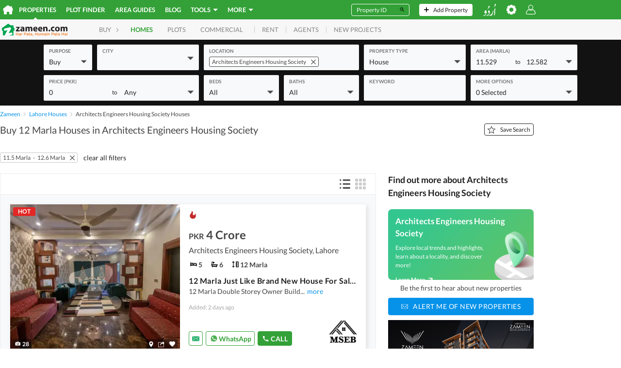

--- FILE ---
content_type: text/html; charset=utf-8
request_url: https://www.google.com/recaptcha/api2/aframe
body_size: 184
content:
<!DOCTYPE HTML><html><head><meta http-equiv="content-type" content="text/html; charset=UTF-8"></head><body><script nonce="mvrzZr8xDLXqd9ezkILC8g">/** Anti-fraud and anti-abuse applications only. See google.com/recaptcha */ try{var clients={'sodar':'https://pagead2.googlesyndication.com/pagead/sodar?'};window.addEventListener("message",function(a){try{if(a.source===window.parent){var b=JSON.parse(a.data);var c=clients[b['id']];if(c){var d=document.createElement('img');d.src=c+b['params']+'&rc='+(localStorage.getItem("rc::a")?sessionStorage.getItem("rc::b"):"");window.document.body.appendChild(d);sessionStorage.setItem("rc::e",parseInt(sessionStorage.getItem("rc::e")||0)+1);localStorage.setItem("rc::h",'1769206258017');}}}catch(b){}});window.parent.postMessage("_grecaptcha_ready", "*");}catch(b){}</script></body></html>